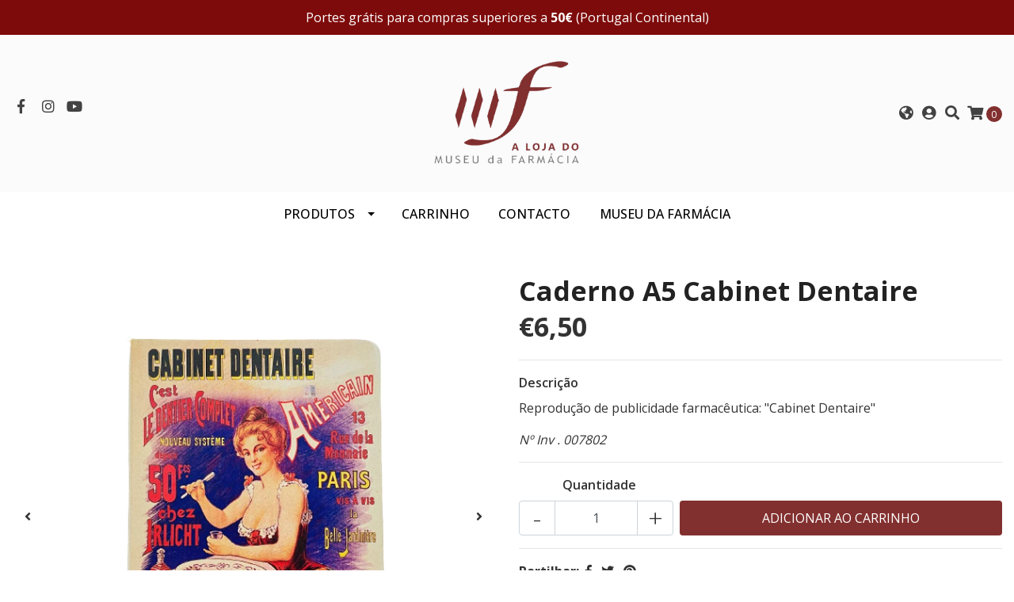

--- FILE ---
content_type: text/html; charset=utf-8
request_url: https://www.loja-museudafarmacia.pt/caderno-a5-cabinet-dentaire
body_size: 10256
content:
<!DOCTYPE html>
<!--[if IE 9]><html class="lt-ie10" lang="en" > <![endif]-->
<html class="no-js" lang="pt-PT" xmlns="http://www.w3.org/1999/xhtml"> <!--<![endif]-->
<head>
  <title>Caderno A5 Cabinet Dentaire</title>
  <meta http-equiv="Content-Type" content="text/html; charset=utf-8" />
  <meta name="description" content="Reprodução de publicidade farmacêutica:&nbsp; Nº Inv.&nbsp;" />
  <meta name="robots" content="follow, all" />

  <!-- Set the viewport width to device width for mobile -->
  <meta name="viewport" content="width=device-width, initial-scale=1.0" />

  <!-- Facebook Meta tags for Product -->
<meta property="fb:app_id" content="283643215104248" />

  <meta property="og:title" content="Caderno A5 Cabinet Dentaire" />
  <meta property="og:type" content="product" />
  
  
  <meta property="og:image" content="https://cdnx.jumpseller.com/loja-do-museu-da-farmacia/image/26405017/Bloco_Cabinet_Dentaire-removebg-preview.png?1660640966" />
  
  <meta property="og:image" content="https://cdnx.jumpseller.com/loja-do-museu-da-farmacia/image/26405018/Blocos_Contra_capa-removebg-preview.png?1660640966" />
  
  

  

  <meta property="product:is_product_shareable" content="1" />
  <meta property="product:original_price:amount" content="6.5"/>
  <meta property="product:original_price:currency" content="EUR"/>
  <meta property="product:price:amount" content="6.5"/>
  <meta property="product:price:currency" content="EUR"/>

  
  <meta property="product:availability" content="instock"/>
  



<meta property="og:description" content="Reprodução de publicidade farmacêutica:&nbsp; Nº Inv.&nbsp;" />
<meta property="og:url" content="https://www.loja-museudafarmacia.pt/caderno-a5-cabinet-dentaire" />
<meta property="og:site_name" content="Loja do Museu da Farmácia" />
<meta name="twitter:card" content="summary" />


<meta property="og:locale" content="pt_PT" />

<meta property="og:locale:alternate" content="en" />



  
  
  <link rel="alternate" hreflang="pt_PT" href="https://www.loja-museudafarmacia.pt/caderno-a5-cabinet-dentaire" />
  
  <link rel="alternate" hreflang="en" href="https://www.loja-museudafarmacia.pt/en/caderno-a5-cabinet-dentaire" />
  
  

  
  <link rel="canonical" href="/caderno-a5-cabinet-dentaire">
  

  <script type="application/ld+json">
  {
    "@context": "http://schema.org/"
    ,
      "@type": "Product",
      "name": "Caderno A5 Cabinet Dentaire",
      "url": "https://www.loja-museudafarmacia.pt/caderno-a5-cabinet-dentaire",
      "itemCondition": "http://schema.org/NewCondition",
      
      "image": "https://cdnx.jumpseller.com/loja-do-museu-da-farmacia/image/26405017/Bloco_Cabinet_Dentaire-removebg-preview.png?1660640966",
      
      "description": "Reprodução de publicidade farmacêutica: &quot;Cabinet Dentaire&quot;Nº Inv . 007802",
      
      
        "category": "Produtos",
      
      "offers": {
        
          "@type": "Offer",
          "itemCondition": "http://schema.org/NewCondition",
          
          "availability": "http://schema.org/InStock",
          
        
        
          "price": "6.5",
        
        "priceCurrency": "EUR",
        "seller": {
          "@type": "Organization",
          "name": "Loja do Museu da Farmácia"
        },
        "url": "https://www.loja-museudafarmacia.pt/caderno-a5-cabinet-dentaire",
        "shippingDetails": [
          {
          "@type": "OfferShippingDetails",
          "shippingDestination": [
          
          {
            "@type": "DefinedRegion",
            "addressCountry": "AL"
          },
          
          {
            "@type": "DefinedRegion",
            "addressCountry": "DE"
          },
          
          {
            "@type": "DefinedRegion",
            "addressCountry": "AD"
          },
          
          {
            "@type": "DefinedRegion",
            "addressCountry": "AO"
          },
          
          {
            "@type": "DefinedRegion",
            "addressCountry": "AT"
          },
          
          {
            "@type": "DefinedRegion",
            "addressCountry": "BE"
          },
          
          {
            "@type": "DefinedRegion",
            "addressCountry": "BG"
          },
          
          {
            "@type": "DefinedRegion",
            "addressCountry": "CV"
          },
          
          {
            "@type": "DefinedRegion",
            "addressCountry": "CY"
          },
          
          {
            "@type": "DefinedRegion",
            "addressCountry": "HR"
          },
          
          {
            "@type": "DefinedRegion",
            "addressCountry": "DK"
          },
          
          {
            "@type": "DefinedRegion",
            "addressCountry": "SK"
          },
          
          {
            "@type": "DefinedRegion",
            "addressCountry": "SI"
          },
          
          {
            "@type": "DefinedRegion",
            "addressCountry": "ES"
          },
          
          {
            "@type": "DefinedRegion",
            "addressCountry": "EE"
          },
          
          {
            "@type": "DefinedRegion",
            "addressCountry": "FI"
          },
          
          {
            "@type": "DefinedRegion",
            "addressCountry": "FR"
          },
          
          {
            "@type": "DefinedRegion",
            "addressCountry": "GI"
          },
          
          {
            "@type": "DefinedRegion",
            "addressCountry": "GR"
          },
          
          {
            "@type": "DefinedRegion",
            "addressCountry": "HU"
          },
          
          {
            "@type": "DefinedRegion",
            "addressCountry": "IE"
          },
          
          {
            "@type": "DefinedRegion",
            "addressCountry": "IS"
          },
          
          {
            "@type": "DefinedRegion",
            "addressCountry": "IT"
          },
          
          {
            "@type": "DefinedRegion",
            "addressCountry": "LV"
          },
          
          {
            "@type": "DefinedRegion",
            "addressCountry": "LI"
          },
          
          {
            "@type": "DefinedRegion",
            "addressCountry": "LT"
          },
          
          {
            "@type": "DefinedRegion",
            "addressCountry": "LU"
          },
          
          {
            "@type": "DefinedRegion",
            "addressCountry": "MT"
          },
          
          {
            "@type": "DefinedRegion",
            "addressCountry": "MC"
          },
          
          {
            "@type": "DefinedRegion",
            "addressCountry": "NO"
          },
          
          {
            "@type": "DefinedRegion",
            "addressCountry": "NL"
          },
          
          {
            "@type": "DefinedRegion",
            "addressCountry": "PL"
          },
          
          {
            "@type": "DefinedRegion",
            "addressCountry": "PT"
          },
          
          {
            "@type": "DefinedRegion",
            "addressCountry": "GB"
          },
          
          {
            "@type": "DefinedRegion",
            "addressCountry": "VA"
          },
          
          {
            "@type": "DefinedRegion",
            "addressCountry": "RS"
          },
          
          {
            "@type": "DefinedRegion",
            "addressCountry": "SD"
          },
          
          {
            "@type": "DefinedRegion",
            "addressCountry": "SE"
          },
          
          {
            "@type": "DefinedRegion",
            "addressCountry": "CH"
          },
          
          {
            "@type": "DefinedRegion",
            "addressCountry": "TR"
          },
          
          {
            "@type": "DefinedRegion",
            "addressCountry": "UA"
          }
          ]
          }
        ]
      }
    
  }
  </script>


  <script src="https://cdnjs.cloudflare.com/ajax/libs/jquery/3.4.1/jquery.min.js" integrity="sha384-vk5WoKIaW/vJyUAd9n/wmopsmNhiy+L2Z+SBxGYnUkunIxVxAv/UtMOhba/xskxh" crossorigin="anonymous" ></script>
  <link rel="icon" href="https://assets.jumpseller.com/store/loja-do-museu-da-farmacia/themes/375225/favicon.png?1761580276">
  <link rel="stylesheet" href="//stackpath.bootstrapcdn.com/bootstrap/4.3.1/css/bootstrap.min.css" integrity="sha384-ggOyR0iXCbMQv3Xipma34MD+dH/1fQ784/j6cY/iJTQUOhcWr7x9JvoRxT2MZw1T" crossorigin="anonymous">

  <link rel="stylesheet" href="//use.fontawesome.com/releases/v5.7.2/css/all.css" integrity="sha384-fnmOCqbTlWIlj8LyTjo7mOUStjsKC4pOpQbqyi7RrhN7udi9RwhKkMHpvLbHG9Sr" crossorigin="anonymous">

  
  <link rel="stylesheet" href="//cdnjs.cloudflare.com/ajax/libs/toastr.js/latest/css/toastr.min.css">
  
  <link rel="stylesheet" type="text/css" href="https://assets.jumpseller.com/store/loja-do-museu-da-farmacia/themes/375225/app.css?1761580276"/>
  <link rel="stylesheet" type="text/css" href="https://assets.jumpseller.com/store/loja-do-museu-da-farmacia/themes/375225/color_pickers.min.css?1761580276"/>

  
  <script src="//cdnjs.cloudflare.com/ajax/libs/OwlCarousel2/2.3.4/owl.carousel.min.js"></script>
  <link rel="stylesheet" href="//cdnjs.cloudflare.com/ajax/libs/OwlCarousel2/2.3.4/assets/owl.carousel.min.css">
  
  
  <script src="https://assets.jumpseller.com/store/loja-do-museu-da-farmacia/themes/375225/owl.carousel2.thumbs.min.js?1761580276"></script>
  

  <script src="//ajax.googleapis.com/ajax/libs/webfont/1.6.26/webfont.js"></script>
<script type="text/javascript">
  WebFont.load({
    google: {
      families: ["Open Sans:300,400,500,600,700,800", "Open Sans:300,400,500,600,700,800", "Open Sans:300,400,500,600,700,800"]
    }
  });
</script>

<style type="text/css">
  body {
    font-family: 'Open Sans' !important;
  }

  h1, h2 {
    font-family: 'Open Sans' !important;
  }

  h1 {
    font-size:34px !important
  }

  .navbar-brand,
  .text-logo,
  h1.text-logo{
    font-family: 'Open Sans'!important;
    font-size: 1.25em!important;
  }

  @media (min-width: 768px) {
    .navbar-brand,
    .text-logo,
    h1.text-logo {
      font-size: 40px!important;
    }
  }
  body  {
    font-size: 16px !important;
  }

  h2.block-header {
    font-size:32px !important
  }

  #main-menu li a {
    font-size: 16px !important;
  }
  @media (min-width: 768px) {
    #carousel-home .item .carousel-info h2 {
      font-size:  !important;
    }
  }

  .header-block .social a i,
  .header-block .header_actions-link i {
    font-size: 18px !important;
  }
</style>


  
<meta name="csrf-param" content="authenticity_token" />
<meta name="csrf-token" content="JWVwxIRa89d2544J6QLkPn_gKt_wZc4SHUG_zAUY3t2E6bwU-YrjnrVu7Q1HpA6wKnUC8y4rXzz2EdsfG7iVsQ" />
<script src="https://files.jumpseller.com/javascripts/dist/jumpseller-2.0.0.js" defer="defer"></script></head>
<script src="https://apps.elfsight.com/p/platform.js" defer></script>
<div class="elfsight-app-b715e829-1506-4dc1-aa52-2b64494b7bb4"></div>
<body>
  <!--[if lt IE 8]>
  <p class="browsehappy">You are using an <strong>outdated</strong> browser. Please <a href="http://browsehappy.com/">upgrade your browser</a> to improve your experience.</p>
  <![endif]-->

  

  
<!-- Fixed Top Bar -->
<div class=" nav-bar message-top">
  <div class=" container-fluid  text-center">
    Portes grátis para compras superiores a <b>50€</b> (Portugal Continental)
  </div>
</div>

<header>
  <div class="container-fluid  header-block trsn py-lg-4 py-0">
    <div class="row align-items-center no-gutters">
      <div class="col-lg-4 col-md-3 col-2">
        <ul class="social d-none d-lg-block list-inline">
          
          <li class="list-inline-item">
            <a href="https://www.facebook.com/museufarmacia" class="trsn" title="Ir para Facebook" target="_blank">
              <i class="fab fa-facebook-f fa-fw"></i>
            </a>
          </li>
          

          

          
          
          <li class="list-inline-item">
            <a href="https://www.instagram.com/museudafarmacia_pt" class="trsn" title="Ir para Instagram" target="_blank">
              <i class="fab fa-instagram fa-fw"></i>
            </a>
          </li>
          

          
          
          <li class="list-inline-item">
            <a href="https://youtube.com//c/MuseudaFarm%C3%A1ciaPortugal" class="trsn" title="Youtube" target="_blank">
              <i class="fab fa-youtube"></i>
            </a>
          </li>
          
        </ul>

      </div>
      <!-- Logo -->
      <div class="col-lg-4 col-md-6 col-8 text-center">
        <a href="https://www.loja-museudafarmacia.pt" title="Loja do Museu da Farmácia">
          
          
          <img src="https://images.jumpseller.com/store/loja-do-museu-da-farmacia/store/logo/logo_loja-removebg-preview.png?1632474513" class="navbar-brand store-image img-fluid" alt="Loja do Museu da Farmácia" />
          
        </a>
      </div>
      <div class="col-lg-4 col-md-3 col-2">
        <ul class="list-inline text-right header_actions m-0">
          
          
          <li class="list-inline-item d-none d-lg-inline-block">
            <div class="dropdown">
              
              
              <div id="langMenuButton" data-toggle="dropdown" aria-haspopup="true" aria-expanded="false" role="button" class="header_actions-link">
                <i class="fas fa-globe-americas" data-toggle="tooltip" title="Escolha um idioma" data-placement="top"></i>
              </div>
              
              
              
              
              <div class="dropdown-menu dropdown-menu-right" aria-labelledby="langMenuButton">
                
                <a href="https://www.loja-museudafarmacia.pt/caderno-a5-cabinet-dentaire" class="dropdown-item" title="Português (Portugal)">pt</a>
                
                <a href="https://www.loja-museudafarmacia.pt/en/caderno-a5-cabinet-dentaire" class="dropdown-item" title="English">en</a>
                
              </div>
            </div>
          </li>
          
          
          <li class="list-inline-item d-none d-lg-inline-block">
            <a href="/customer/login" id="login-link" class="header_actions-link" title='Entrar'  data-toggle="tooltip" data-placement="top">
              <i class="fas fa-user-circle"></i>
            </a>
          </li>
          
          
          <li class="list-inline-item d-none d-lg-inline-block">
            <button type="button" data-toggle="modal" data-target="#search_modal" class="p-0 header_actions-link">
              <i class="fas fa-search" data-toggle="tooltip" title="Procurar" data-placement="top"></i>
            </button>
            <div id="search_modal" class="modal fade" tabindex="-1" role="dialog" aria-labelledby="search_modal" aria-hidden="true">
              <div class="modal-dialog" role="document">
                <div class="modal-content">
                  <div class="modal-header">
                    <h5 class="modal-title text-center d-block" id="search_modal">Procurar</h5>
                    <button type="button" class="close" data-dismiss="modal" aria-label="Close">
                      <i class="fas fa-times"></i>
                    </button>
                  </div>
                  <div class="modal-body">
                    <form id="header_search-form" class="search-form" method="get" action="/search">
                      <input type="text" value="" name="q" class="form-control" onFocus="javascript:this.value=''" placeholder="Pesquisar produtos" />
                      <button type="submit"><i class="fas fa-search"></i></button>
                    </form>
                  </div>
                </div>
              </div>
            </div>
          </li>
          
          <li class="list-inline-item cart">
            <a id="cart-link" href="/cart" title="Carrinho de compras" class="header_actions-link" data-toggle="tooltip" data-placement="top">
              <i class="fas fa-shopping-cart"></i>
              <span class="cart-size">0</span>
            </a>
          </li>
          
        </ul>

      </div>
    </div>
  </div>
</header>

<!-- Navigation -->
<nav id="main-menu" class="navbar-expand-md d-none d-lg-block vertical_menu">
  <div class="collapse navbar-collapse" id="navbarsContainer">
    <ul class="navbar-nav m-auto">
      
      <li class="nav-item dropdown ">
  <a href="/produtos-museu-da-farmacia"  title="Produtos" class="dropdown-toggle level-1 trsn nav-link" data-toggle="">Produtos</a>
  
    <ul class="dropdown-menu multi-level">
      
        <li class="nav-item  ">
  <a href="/roupa-e-acessorios/joias"  title="Joias" class="level-1 trsn nav-link" >Joias</a>
  
</li>



      
        <li class="nav-item dropdown ">
  <a href="/museu-da-farmacia"  title="Artigos para a Casa" class="dropdown-toggle level-1 trsn nav-link" data-toggle="">Artigos para a Casa</a>
  
    <ul class="dropdown-menu multi-level">
      
        <li class="nav-item  ">
  <a href="/colecao-ceramica-farmaceutica"  title="Cerâmica Farmacêutica" class="level-1 trsn nav-link" >Cerâmica Farmacêutica</a>
  
</li>



      
        <li class="nav-item  ">
  <a href="/porcelana-farmaceutica"  title="Porcelana Farmacêutica" class="level-1 trsn nav-link" >Porcelana Farmacêutica</a>
  
</li>



      
        <li class="nav-item  ">
  <a href="/colecao-farmacia"  title="Chás e Licores" class="level-1 trsn nav-link" >Chás e Licores</a>
  
</li>



      
        <li class="nav-item  ">
  <a href="/aromas"  title="Aromas" class="level-1 trsn nav-link" >Aromas</a>
  
</li>



      
    </ul>
  
</li>



      
        <li class="nav-item  ">
  <a href="/colecao-publicidade-farmaceutica"  title="Estacionário" class="level-1 trsn nav-link" >Estacionário</a>
  
</li>



      
        <li class="nav-item  ">
  <a href="/roupa-e-acessorios"  title="Roupa e Acessórios" class="level-1 trsn nav-link" >Roupa e Acessórios</a>
  
</li>



      
        <li class="nav-item  ">
  <a href="/colecao-publicacoes"  title="Publicações" class="level-1 trsn nav-link" >Publicações</a>
  
</li>



      
        <li class="nav-item dropdown ">
  <a href="/vila-sauda"  title="Vila Saúda" class="dropdown-toggle level-1 trsn nav-link" data-toggle="">Vila Saúda</a>
  
    <ul class="dropdown-menu multi-level">
      
        <li class="nav-item  ">
  <a href="/vila-sauda/materiais-didaticos"  title="Materiais Didáticos" class="level-1 trsn nav-link" >Materiais Didáticos</a>
  
</li>



      
        <li class="nav-item  ">
  <a href="/vila-sauda/estacionario"  title="Estacionário" class="level-1 trsn nav-link" >Estacionário</a>
  
</li>



      
        <li class="nav-item  ">
  <a href="/vila-sauda/roupa-e-acessorios"  title="Roupa e Acessórios" class="level-1 trsn nav-link" >Roupa e Acessórios</a>
  
</li>



      
        <li class="nav-item  ">
  <a href="/vila-sauda/produtos-para-a-casa"  title="Artigos para a Casa" class="level-1 trsn nav-link" >Artigos para a Casa</a>
  
</li>



      
    </ul>
  
</li>



      
    </ul>
  
</li>



      
      <li class="nav-item  ">
  <a href="/cart"  title="CARRINHO" class="level-1 trsn nav-link" >CARRINHO</a>
  
</li>



      
      <li class="nav-item  ">
  <a href="/contact"  title="CONTACTO" class="level-1 trsn nav-link" >CONTACTO</a>
  
</li>



      
      <li class="nav-item  ">
  <a href="https://www.museudafarmacia.pt/default.aspx?lang=pt" target="_blank" title="MUSEU DA FARMÁCIA" class="level-1 trsn nav-link" >MUSEU DA FARMÁCIA</a>
  
</li>



      
    </ul>
  </div>
</nav>
<script>
  $(function () {
    $('[data-toggle="tooltip"]').tooltip()
  })
  
</script>


  <!-- Navigation Mobile -->
<div class="mobilenav d-lg-none trsn">
  <div class="menu-header">
    <div class="item item-1 trsn">
      <i class="fas fa-search"></i>
      <form id="search_mini_form_mobile" class="navbar-form form-inline trsn" method="get" action="/search">
        <input type="text" value="" name="q" class="form-text" onFocus="javascript:this.value=''" placeholder="Pesquisar produtos" />
      </form>
    </div>
    
    <div class="item item-2 trsn">
      
      
      <span>pt<i class="fas fa-angle-down" aria-hidden="true"></i></span>
      
      
      
      
      <div class="lang-menu">
        <a href="https://www.loja-museudafarmacia.pt/caderno-a5-cabinet-dentaire" class="trsn" title="Português (Portugal)">Português (Portugal)</a><a href="https://www.loja-museudafarmacia.pt/en/caderno-a5-cabinet-dentaire" class="trsn" title="English">English</a>
      </div>
    </div>
    
    

    <div class="nav-icon">
      <span></span>
      <span></span>
      <span></span>
      <span></span>
    </div>
  </div>
  <div class="menu-top"></div>
  <div class="mobilenav-inner">
    <ul class="menu-mobile trsn">
      
      <li class="has-dropdown ">
  
  <a title="Produtos" class="level-1  first-trigger">Produtos <i class="fas fa-angle-right" aria-hidden="true"></i></a>
  

  
  <ul class="level-1 dropdown">
    <li><a title="Voltar" class="back-level-1"><i class="fas fa-angle-double-left" aria-hidden="true"></i> Voltar</a></li>
    <li><a title="Produtos" class="top-category" >Produtos</a></li>
    
    	<li class=" ">
  
  <a href="/roupa-e-acessorios/joias" title="Joias" >Joias</a>
  

  
</li>

    
    	<li class="has-dropdown ">
  
  <a title="Artigos para a Casa" class="level-2  last-trigger">Artigos para a Casa <i class="fas fa-angle-right" aria-hidden="true"></i></a>
  

  
  <ul class="level-2 dropdown">
    <li><a title="Voltar" class="back-level-2"><i class="fas fa-angle-double-left" aria-hidden="true"></i> Voltar</a></li>
    <li><a title="Artigos para a Casa" class="top-category" >Artigos para a Casa</a></li>
    
    	<li class=" ">
  
  <a href="/colecao-ceramica-farmaceutica" title="Cerâmica Farmacêutica" >Cerâmica Farmacêutica</a>
  

  
</li>

    
    	<li class=" ">
  
  <a href="/porcelana-farmaceutica" title="Porcelana Farmacêutica" >Porcelana Farmacêutica</a>
  

  
</li>

    
    	<li class=" ">
  
  <a href="/colecao-farmacia" title="Chás e Licores" >Chás e Licores</a>
  

  
</li>

    
    	<li class=" ">
  
  <a href="/aromas" title="Aromas" >Aromas</a>
  

  
</li>

    
    <li><a href="/museu-da-farmacia" title="Artigos para a Casa" class="goto">Ir para <span>Artigos para a Casa</span></a></li>
  </ul>
  
</li>

    
    	<li class=" ">
  
  <a href="/colecao-publicidade-farmaceutica" title="Estacionário" >Estacionário</a>
  

  
</li>

    
    	<li class=" ">
  
  <a href="/roupa-e-acessorios" title="Roupa e Acessórios" >Roupa e Acessórios</a>
  

  
</li>

    
    	<li class=" ">
  
  <a href="/colecao-publicacoes" title="Publicações" >Publicações</a>
  

  
</li>

    
    	<li class="has-dropdown ">
  
  <a title="Vila Saúda" class="level-2  last-trigger">Vila Saúda <i class="fas fa-angle-right" aria-hidden="true"></i></a>
  

  
  <ul class="level-2 dropdown">
    <li><a title="Voltar" class="back-level-2"><i class="fas fa-angle-double-left" aria-hidden="true"></i> Voltar</a></li>
    <li><a title="Vila Saúda" class="top-category" >Vila Saúda</a></li>
    
    	<li class=" ">
  
  <a href="/vila-sauda/materiais-didaticos" title="Materiais Didáticos" >Materiais Didáticos</a>
  

  
</li>

    
    	<li class=" ">
  
  <a href="/vila-sauda/estacionario" title="Estacionário" >Estacionário</a>
  

  
</li>

    
    	<li class=" ">
  
  <a href="/vila-sauda/roupa-e-acessorios" title="Roupa e Acessórios" >Roupa e Acessórios</a>
  

  
</li>

    
    	<li class=" ">
  
  <a href="/vila-sauda/produtos-para-a-casa" title="Artigos para a Casa" >Artigos para a Casa</a>
  

  
</li>

    
    <li><a href="/vila-sauda" title="Vila Saúda" class="goto">Ir para <span>Vila Saúda</span></a></li>
  </ul>
  
</li>

    
    <li><a href="/produtos-museu-da-farmacia" title="Produtos" class="goto">Ir para <span>Produtos</span></a></li>
  </ul>
  
</li>

      
      <li class=" ">
  
  <a href="/cart" title="CARRINHO" >CARRINHO</a>
  

  
</li>

      
      <li class=" ">
  
  <a href="/contact" title="CONTACTO" >CONTACTO</a>
  

  
</li>

      
      <li class=" ">
  
  <a href="https://www.museudafarmacia.pt/default.aspx?lang=pt" title="MUSEU DA FARMÁCIA" target="_blank">MUSEU DA FARMÁCIA</a>
  

  
</li>

      
      <li>
        
        <div class="login" >
          <a href="/customer/login" id="login-link-2" class="trsn nav-link" title="Entrar Inscrever-seLoja do Museu da Farmácia">
            <i class="fas fa-user"></i>
            <span class="customer-name">
              Entrar Inscrever-se
            </span>
          </a>
        </div>
        
      </li>
      <li>
        
      </li>
      
      <li class="social-item">
        <a href="https://www.facebook.com/museufarmacia" class="trsn" title="Ir para Facebook" target="_blank">
          <i class="fab fa-facebook-f fa-fw"></i>Facebook
        </a>
      </li>
      

      

      
      
      <li class="social-item">
        <a href="https://www.instagram.com/museudafarmacia_pt" class="trsn" title="Ir para Instagram" target="_blank">
          <i class="fab fa-instagram fa-fw"></i>Instagram
        </a>
      </li>
      
      
      
      <li class="social-item">
        <a href="https://youtube.com//c/MuseudaFarm%C3%A1ciaPortugal" class="trsn" title="Youtube" target="_blank">
          <i class="fab fa-youtube"></i> Youtube
        </a>
      </li>
      
    </ul>
  </div>
</div>
<div class="nav-bg-opacity"></div>

  
  <!-- Page Content -->
  <div class="container my-5 pt-lg-0 pt-5 product-page">
  <div class="row">
    <div class="col-md-6 mb-3">
      <div class="d-md-none text-center">
        
        <h2 class="product-name mb-0">Caderno A5 Cabinet Dentaire</h2>
        
        
        <span id="product-form-price-2">€6,50</span>
        

        

        
      </div>
      <div class="main-product-image">
        
        <div id="product-carousel" class="product-images owl-carousel product-slider" data-slider-id="1">
          <div class="item">
            <img id="first-image" src="https://cdnx.jumpseller.com/loja-do-museu-da-farmacia/image/26405017/resize/640/640?1660640966" srcset="https://cdnx.jumpseller.com/loja-do-museu-da-farmacia/image/26405017/resize/640/640?1660640966 1x, https://cdnx.jumpseller.com/loja-do-museu-da-farmacia/image/26405017/resize/1280/1280?1660640966 2x" alt="Caderno A5 Cabinet Dentaire" class="img-fluid" />
          </div>
          
          <div class="item">
            <img src="https://cdnx.jumpseller.com/loja-do-museu-da-farmacia/image/26405018/resize/640/640?1660640966" srcset="https://cdnx.jumpseller.com/loja-do-museu-da-farmacia/image/26405018/resize/640/640?1660640966 1x, https://cdnx.jumpseller.com/loja-do-museu-da-farmacia/image/26405018/resize/1280/1280?1660640966 2x" alt="Caderno A5 Cabinet Dentaire" class="img-fluid" />
          </div>
          
        </div>
        

        
        <!-- Thumb Images -->
        <div class="owl-thumbs mt-2 mr-n2" data-slider-id="1">
          
          <a class="owl-thumb-item" data-image="1" href="#">
            <img src="https://cdnx.jumpseller.com/loja-do-museu-da-farmacia/image/26405017/thumb/100/100?1660640966" srcset="https://cdnx.jumpseller.com/loja-do-museu-da-farmacia/image/26405017/thumb/100/100?1660640966 1x,https://cdnx.jumpseller.com/loja-do-museu-da-farmacia/image/26405017/thumb/200/200?1660640966 2x" alt="Caderno A5 Cabinet Dentaire" class="pb-2 pr-2"/>
          </a>
          
          <a class="owl-thumb-item" data-image="2" href="#">
            <img src="https://cdnx.jumpseller.com/loja-do-museu-da-farmacia/image/26405018/thumb/100/100?1660640966" srcset="https://cdnx.jumpseller.com/loja-do-museu-da-farmacia/image/26405018/thumb/100/100?1660640966 1x,https://cdnx.jumpseller.com/loja-do-museu-da-farmacia/image/26405018/thumb/200/200?1660640966 2x" alt="Caderno A5 Cabinet Dentaire" class="pb-2 pr-2"/>
          </a>
          
        </div>
        
      </div>
    </div>

    <div class="col-md-6">
      <form id="product-form-14902634-" class="product-form form-horizontal" action="/cart/add/14902634" method="post" enctype="multipart/form-data" name="buy">
        <div class="form-group d-none d-md-block">
          
          <h1 class="page-header m-0 text-left">Caderno A5 Cabinet Dentaire</h1>
          
          <div class="form-price_desktop">
            
            <span class="product-form-price form-price" id="product-form-price">€6,50</span>
            
          </div>

          

          
        </div>

        
        <div id="product-sku" class="sku hidden form-group">
          <label class="form-control-label mb-0">SKU: </label>
          <span class="sku_elem"></span>
        </div>
        

        

        
        <div class="form-group description">
          <label class="form-control-label">Descrição</label>
          <p><font style="vertical-align: inherit;"><font style="vertical-align: inherit;">Reprodução de publicidade farmacêutica: "Cabinet Dentaire"</font></font></p>
<p><em><font style="vertical-align: inherit;"><font style="vertical-align: inherit;">Nº </font></font></em><em><font style="vertical-align: inherit;"><font style="vertical-align: inherit;">Inv </font></font></em><em><font style="vertical-align: inherit;"><font style="vertical-align: inherit;">. </font><font style="vertical-align: inherit;">007802</font></font></em></p>
        </div>
        
        <div class="form-group qty-select hidden">
          
        </div>
        <!-- Out of Stock -->
        <div class="form-group product-stock product-out-stock hidden">
          <label class="form-control-label">Esgotado</label>
          <p>Este produto já não tem stock. Podes-nos enviar um pedido para mais informações.</p>
          
          <div class="row">
            <div class="col-md-6">
              <a href="/contact" class="btn btn-primary btn-sm btn-block mb-md-0 mb-2" title="Contacte-nos">Contacte-nos</a>
            </div>
            <div class="col-md-6">
              <a href="javascript:history.back()" class="btn btn-secondary btn-sm btn-block" title="Continuar a comprar">Continuar a comprar</a>
            </div>
          </div>
          
        </div>
        <!-- Not Available -->
        <div class="form-group product-stock product-unavailable hidden">
          <label class="form-control-label">Indisponível</label>
          <p>Este produto não está disponível de momento. Pode-nos enviar um pedido de informações.</p>
          
          <div class="row">
            <div class="col-md-6">
              <a href="/contact" class="btn btn-primary btn-sm btn-block" title="Contacte-nos">Contacte-nos</a>
            </div>
            <div class="col-md-6">
              <a href="javascript:history.back()" class="btn btn-secondary btn-sm btn-block" title="Continuar a comprar">Continuar a comprar</a>
            </div>
          </div>
          
        </div>

        

        <div class="form-group product-stock product-available row no-gutters visible">
          <div class="col-lg-4 col-sm-5 text-center">
            <label class="form-control-label">Quantidade</label>
          </div>
          <div class="col-lg-8 col-sm-7">

          </div>
          <div class="col-lg-4 col-sm-5">
            
            
            <div class="quantity mr-sm-2 mr-0 mb-sm-0 mb-2">
              <input type="number" class="qty form-control text-center" id="input-qty" name="qty" min="1" value="1" readonly="readonly"  max="5" >
              <div class="quantity-nav"><div class="quantity-button quantity-up">+</div><div class="quantity-button quantity-down">-</div></div>
            </div>
          </div>
          <div class="col-lg-8 col-sm-7">
            
            <input type="button" id="add-to-cart" onclick="addToCart('14902634', 'Caderno A5 Cabinet Dentaire', $('#input-qty').val(), getProductOptions());" class="btn btn-adc btn-block adc-button" value="Adicionar ao carrinho" />
            
          </div>
          <div class="col-12 disclaimer text-center mt-2">Apenas <strong> 5 </strong> unidades restantes deste produto</div>
        </div>
        

        

        
      </form>
      <div id="product-sharing">
        <ul class="list-inline social-networks">
          <li class="list-inline-item"><strong>Partilhar: </strong>
            
          <li class="list-inline-item">
            <a href="https://www.facebook.com/sharer/sharer.php?u=https://www.loja-museudafarmacia.pt/caderno-a5-cabinet-dentaire" class="has-tip tip-top radius button tiny button-facebook trsn" title="Partilhar no Facebook" target="_blank" data-tooltip>
              <i class="fab fa-facebook-f"></i>
            </a>
          </li>
          

          
          <li class="list-inline-item">
            <a href="https://twitter.com/share?url=https://www.loja-museudafarmacia.pt/caderno-a5-cabinet-dentaire&text=Veja este produto Caderno A5 Cabinet Dentaire" class="has-tip tip-top radius button tiny button-twitter trsn" title="Partilha no Twitter" target="_blank" data-tooltip>
              <i class="fab fa-twitter"></i>
            </a>
          </li>
          

          
          <li class="list-inline-item">
            <a href="https://pinterest.com/pin/create/bookmarklet/?media=https://cdnx.jumpseller.com/loja-do-museu-da-farmacia/image/26405017/Bloco_Cabinet_Dentaire-removebg-preview.png?1660640966&url=https://www.loja-museudafarmacia.pt/caderno-a5-cabinet-dentaire&is_video=false&description=Caderno A5 Cabinet Dentaire: Reprodução de publicidade farmacêutica: "Cabinet Dentaire"
Nº Inv . 007802" class="has-tip tip-top radius button tiny button-pinterest trsn" title="Partilhar no Pinterest" target="_blank" data-tooltip>
              <i class="fab fa-pinterest"></i>
            </a>
          </li>
          

          

          
          <li class="list-inline-item d-md-none">
            <a class="has-tip tip-top radius button tiny button-whats trsn" href="whatsapp://send?text=Veja este produto Caderno A5 Cabinet Dentaire | https://www.loja-museudafarmacia.pt/caderno-a5-cabinet-dentaire">
              <i class="fab fa-whatsapp"></i>
            </a>
          </li>
          

        </ul>
      </div>
    </div>
    <script type="text/javascript">
      $('#product-sharing a').click(function(){
        return !window.open(this.href, 'Share', 'width=640,height=300');
      });
    </script>
  </div>
</div>


<script>
jQuery('#product-form-14902634- .quantity').each(function() {
  var spinner = jQuery(this),
  input = spinner.find('input[type="number"]'),
  btnUp = spinner.find('.quantity-up'),
  btnDown = spinner.find('.quantity-down'),
  min = input.attr('min'),
  max = input.attr('max');

  btnUp.click(function() {
    var oldValue = parseFloat(input.val());
    if (oldValue >= max) {
      var newVal = oldValue;
    } else {
      var newVal = oldValue + 1;
    }
    spinner.find("input").val(newVal);
    spinner.find("input").trigger("change");
  });

  btnDown.click(function() {
    var oldValue = parseFloat(input.val());
    if (oldValue <= min) {
      var newVal = oldValue;
    } else {
      var newVal = oldValue - 1;
    }
    if(newVal > 0){
      spinner.find("input").val(newVal);
      spinner.find("input").trigger("change");
    };
  });
});
</script>





<div class="container">
  <div class="row">
    <div class="col-12">
      <h2 class="block-header text-center">Pode também estar interessado em</h2>
    </div>
  </div>
</div>

<div class="container related_products">
  <div class="product-slider related-slider owl-carousel">
    
    <div class="item">
      <div class="product-block text-center mb-md-3 mb-2 p-md-3 p-2 rounded trsn">
        <a href="/licor-ginjinha-maurin-quina" class="product-image d-block ">

          

          

          
          <img class="img-fluid img-portfolio img-hover mb-2" src="https://cdnx.jumpseller.com/loja-do-museu-da-farmacia/image/24301072/resize/255/255?1657641923" srcset="https://cdnx.jumpseller.com/loja-do-museu-da-farmacia/image/24301072/resize/255/255?1657641923 1x,https://cdnx.jumpseller.com/loja-do-museu-da-farmacia/image/24301072/resize/510/510?1657641923 2x" alt="Licor Ginjinha MAURIN QUINA" />
          
        </a>
        
        
        
        <div class="caption">
          <div class="brand-name small trsn">
            
            <h4><a href="/licor-ginjinha-maurin-quina">Licor Ginjinha MAURIN QUINA</a></h4>
          </div>
          
          <div class="list-price">
            
            <span class="product-block-list">€6,50</span>
            
          </div>
          
          
          <div class="mt-2 trsn btn_container">
            
            
            <form id="product-form-14073415-" action="/cart/add/14073415" method="post" enctype="multipart/form-data" name="buy">
              <div class="row adc-form no-gutters product-stock product-available">
                <div class="col-sm-8">
                  
                  <div class="quantity mr-md-2 mb-md-0 mb-2">
                    <div class="product-qty">
                    <input type="number" class="qty form-control text-center" id="input-qty-14073415" name="qty" min="1" value="1" readonly="readonly"  max="5" >
                    <div class="quantity-nav"><div class="quantity-button quantity-up">+</div><div class="quantity-button quantity-down">-</div></div>
                    </div>
                  </div>
                </div>
                <div class="col-sm-4">
                  
                  <button type="button" onclick="addToCart('14073415', 'Licor Ginjinha MAURIN QUINA', $('#input-qty-14073415').val(), getProductOptions('#product-form-14073415-'));" class="adc btn btn-adc btn-block btn-primary" value="Adicionar ao carrinho" ><i class="fas fa-cart-plus"></i></button>
                  
                </div>
              </div>
            </form>
            
            
          </div>
          
        </div>
      </div>
    </div>
    
    <div class="item">
      <div class="product-block text-center mb-md-3 mb-2 p-md-3 p-2 rounded trsn">
        <a href="/licor-ginjinha-maurin-quina-700ml" class="product-image d-block ">

          

          

          
          <img class="img-fluid img-portfolio img-hover mb-2" src="https://cdnx.jumpseller.com/loja-do-museu-da-farmacia/image/29359157/resize/255/255?1668077688" srcset="https://cdnx.jumpseller.com/loja-do-museu-da-farmacia/image/29359157/resize/255/255?1668077688 1x,https://cdnx.jumpseller.com/loja-do-museu-da-farmacia/image/29359157/resize/510/510?1668077688 2x" alt="Licor Ginjinha MAURIN QUINA - 700ml" />
          
        </a>
        
        
        
        <div class="caption">
          <div class="brand-name small trsn">
            
            <h4><a href="/licor-ginjinha-maurin-quina-700ml">Licor Ginjinha MAURIN QUINA - 700ml</a></h4>
          </div>
          
          <div class="list-price">
            
            <span class="product-block-list">€17,50</span>
            
          </div>
          
          
          <div class="mt-2 trsn btn_container">
            
            
            <form id="product-form-16694712-" action="/cart/add/16694712" method="post" enctype="multipart/form-data" name="buy">
              <div class="row adc-form no-gutters product-stock product-available">
                <div class="col-sm-8">
                  
                  <div class="quantity mr-md-2 mb-md-0 mb-2">
                    <div class="product-qty">
                    <input type="number" class="qty form-control text-center" id="input-qty-16694712" name="qty" min="1" value="1" readonly="readonly"  max="23" >
                    <div class="quantity-nav"><div class="quantity-button quantity-up">+</div><div class="quantity-button quantity-down">-</div></div>
                    </div>
                  </div>
                </div>
                <div class="col-sm-4">
                  
                  <button type="button" onclick="addToCart('16694712', 'Licor Ginjinha MAURIN QUINA - 700ml', $('#input-qty-16694712').val(), getProductOptions('#product-form-16694712-'));" class="adc btn btn-adc btn-block btn-primary" value="Adicionar ao carrinho" ><i class="fas fa-cart-plus"></i></button>
                  
                </div>
              </div>
            </form>
            
            
          </div>
          
        </div>
      </div>
    </div>
    
    <div class="item">
      <div class="product-block text-center mb-md-3 mb-2 p-md-3 p-2 rounded trsn">
        <a href="/caderno-a5-quinado-constantino" class="product-image d-block ">

          

          

          
          <img class="img-fluid img-portfolio img-hover mb-2" src="https://cdnx.jumpseller.com/loja-do-museu-da-farmacia/image/26405019/resize/255/255?1660641032" srcset="https://cdnx.jumpseller.com/loja-do-museu-da-farmacia/image/26405019/resize/255/255?1660641032 1x,https://cdnx.jumpseller.com/loja-do-museu-da-farmacia/image/26405019/resize/510/510?1660641032 2x" alt="Caderno A5 Quinado Constantino" />
          
        </a>
        
        
        
        <div class="caption">
          <div class="brand-name small trsn">
            
            <h4><a href="/caderno-a5-quinado-constantino">Caderno A5 Quinado Constantino</a></h4>
          </div>
          
          <div class="list-price">
            
            <span class="product-block-list">€6,50</span>
            
          </div>
          
          
          <div class="mt-2 trsn btn_container">
            
            
            <form id="product-form-14902635-" action="/cart/add/14902635" method="post" enctype="multipart/form-data" name="buy">
              <div class="row adc-form no-gutters product-stock product-available">
                <div class="col-sm-8">
                  
                  <div class="quantity mr-md-2 mb-md-0 mb-2">
                    <div class="product-qty">
                    <input type="number" class="qty form-control text-center" id="input-qty-14902635" name="qty" min="1" value="1" readonly="readonly"  max="5" >
                    <div class="quantity-nav"><div class="quantity-button quantity-up">+</div><div class="quantity-button quantity-down">-</div></div>
                    </div>
                  </div>
                </div>
                <div class="col-sm-4">
                  
                  <button type="button" onclick="addToCart('14902635', 'Caderno A5 Quinado Constantino', $('#input-qty-14902635').val(), getProductOptions('#product-form-14902635-'));" class="adc btn btn-adc btn-block btn-primary" value="Adicionar ao carrinho" ><i class="fas fa-cart-plus"></i></button>
                  
                </div>
              </div>
            </form>
            
            
          </div>
          
        </div>
      </div>
    </div>
    
    <div class="item">
      <div class="product-block text-center mb-md-3 mb-2 p-md-3 p-2 rounded trsn">
        <a href="/licor-ginjinha-rose" class="product-image d-block ">

          

          

          
          <img class="img-fluid img-portfolio img-hover mb-2" src="https://cdnx.jumpseller.com/loja-do-museu-da-farmacia/image/42177646/resize/255/255?1700149389" srcset="https://cdnx.jumpseller.com/loja-do-museu-da-farmacia/image/42177646/resize/255/255?1700149389 1x,https://cdnx.jumpseller.com/loja-do-museu-da-farmacia/image/42177646/resize/510/510?1700149389 2x" alt="Licor Ginjinha CRÊME DE ROSE" />
          
        </a>
        
        
        
        <div class="caption">
          <div class="brand-name small trsn">
            
            <h4><a href="/licor-ginjinha-rose">Licor Ginjinha CRÊME DE ROSE</a></h4>
          </div>
          
          <div class="list-price">
            
            <span class="product-block-list">€6,50</span>
            
          </div>
          
          
          <div class="mt-2 trsn btn_container">
            
            
            <form id="product-form-22487454-" action="/cart/add/22487454" method="post" enctype="multipart/form-data" name="buy">
              <div class="row adc-form no-gutters product-stock product-available">
                <div class="col-sm-8">
                  
                  <div class="quantity mr-md-2 mb-md-0 mb-2">
                    <div class="product-qty">
                    <input type="number" class="qty form-control text-center" id="input-qty-22487454" name="qty" min="1" value="1" readonly="readonly"  max="5" >
                    <div class="quantity-nav"><div class="quantity-button quantity-up">+</div><div class="quantity-button quantity-down">-</div></div>
                    </div>
                  </div>
                </div>
                <div class="col-sm-4">
                  
                  <button type="button" onclick="addToCart('22487454', 'Licor Ginjinha CRÊME DE ROSE', $('#input-qty-22487454').val(), getProductOptions('#product-form-22487454-'));" class="adc btn btn-adc btn-block btn-primary" value="Adicionar ao carrinho" ><i class="fas fa-cart-plus"></i></button>
                  
                </div>
              </div>
            </form>
            
            
          </div>
          
        </div>
      </div>
    </div>
    
  </div>
</div>


<script>
  
    jQuery('#product-form-14073415- .quantity').each(function() {
      var spinner = jQuery(this),
      input = spinner.find('input[type="number"]'),
      btnUp = spinner.find('.quantity-up'),
      btnDown = spinner.find('.quantity-down'),
      min = input.attr('min'),
      max = input.attr('max');

      btnUp.click(function() {
        var oldValue = parseFloat(input.val());
        if (oldValue >= max) {
          var newVal = oldValue;
        } else {
          var newVal = oldValue + 1;
        }
        spinner.find("input").val(newVal);
        spinner.find("input").trigger("change");
      });

      btnDown.click(function() {
        var oldValue = parseFloat(input.val());
        if (oldValue <= min) {
          var newVal = oldValue;
        } else {
          var newVal = oldValue - 1;
        }
        if(newVal > 0){
          spinner.find("input").val(newVal);
          spinner.find("input").trigger("change");
        };
      });
    });
   
    jQuery('#product-form-16694712- .quantity').each(function() {
      var spinner = jQuery(this),
      input = spinner.find('input[type="number"]'),
      btnUp = spinner.find('.quantity-up'),
      btnDown = spinner.find('.quantity-down'),
      min = input.attr('min'),
      max = input.attr('max');

      btnUp.click(function() {
        var oldValue = parseFloat(input.val());
        if (oldValue >= max) {
          var newVal = oldValue;
        } else {
          var newVal = oldValue + 1;
        }
        spinner.find("input").val(newVal);
        spinner.find("input").trigger("change");
      });

      btnDown.click(function() {
        var oldValue = parseFloat(input.val());
        if (oldValue <= min) {
          var newVal = oldValue;
        } else {
          var newVal = oldValue - 1;
        }
        if(newVal > 0){
          spinner.find("input").val(newVal);
          spinner.find("input").trigger("change");
        };
      });
    });
   
    jQuery('#product-form-14902635- .quantity').each(function() {
      var spinner = jQuery(this),
      input = spinner.find('input[type="number"]'),
      btnUp = spinner.find('.quantity-up'),
      btnDown = spinner.find('.quantity-down'),
      min = input.attr('min'),
      max = input.attr('max');

      btnUp.click(function() {
        var oldValue = parseFloat(input.val());
        if (oldValue >= max) {
          var newVal = oldValue;
        } else {
          var newVal = oldValue + 1;
        }
        spinner.find("input").val(newVal);
        spinner.find("input").trigger("change");
      });

      btnDown.click(function() {
        var oldValue = parseFloat(input.val());
        if (oldValue <= min) {
          var newVal = oldValue;
        } else {
          var newVal = oldValue - 1;
        }
        if(newVal > 0){
          spinner.find("input").val(newVal);
          spinner.find("input").trigger("change");
        };
      });
    });
   
    jQuery('#product-form-22487454- .quantity').each(function() {
      var spinner = jQuery(this),
      input = spinner.find('input[type="number"]'),
      btnUp = spinner.find('.quantity-up'),
      btnDown = spinner.find('.quantity-down'),
      min = input.attr('min'),
      max = input.attr('max');

      btnUp.click(function() {
        var oldValue = parseFloat(input.val());
        if (oldValue >= max) {
          var newVal = oldValue;
        } else {
          var newVal = oldValue + 1;
        }
        spinner.find("input").val(newVal);
        spinner.find("input").trigger("change");
      });

      btnDown.click(function() {
        var oldValue = parseFloat(input.val());
        if (oldValue <= min) {
          var newVal = oldValue;
        } else {
          var newVal = oldValue - 1;
        }
        if(newVal > 0){
          spinner.find("input").val(newVal);
          spinner.find("input").trigger("change");
        };
      });
    });
   
</script>



<script>
  $(document).ready(function() {
    $('.related-slider').owlCarousel({
      loop:false,
      rewind: true,
      margin:15,
      navText: ["<i class='fas fa-chevron-left'></i>", "<i class='fas fa-chevron-right'></i>"],
      nav:true,
      dots: true,
      thumbs: false,
      responsive:{
        0:{
          items:1,
          margin:8,
          stagePadding: 40,
        },
        600:{
          items:3,
          margin:15,
          stagePadding: 30,
        },
        1000:{
          items:4,
          stagePadding: 30,
        }
      }
    })
  });
</script>



<script type="text/javascript">
  $(document).ready(function(){
    $('#product-carousel').carousel({interval: false});
    $('.owl-thumbs > a').click(function(e){
      e.preventDefault();
      $("#product-carousel").carousel(parseInt($(this).attr('data-image')) -1);
    });
    $("#product-link").click(function () {
      $(this).select();
    });
    $('.owl-thumbs > a').click(function(){
      $('.owl-thumbs > a').removeClass('active');
      $(this).toggleClass('active');
    });
    $( ".owl-thumbs > a" ).first().addClass( "active" );
  });
</script>

<script>
  $('.product-images').owlCarousel({
    loop: false,
    items:1,
    dots: false,
    margin:0,
    autoHeight:true,
    nav: true,
    thumbs: true,
    thumbsPrerendered: true,
    thumbs: true,
    thumbsPrerendered: true,
    navText: ["<i class='fas fa-angle-left'></i>", "<i class='fas fa-angle-right'></i>"]
  });
</script>




<!-- Add to cart plugin -->

<script>
  function getProductOptions() {
    var options = {};
    $(".prod-options").each(function() {
      var option = $(this);
      options[option.attr('id')] = option.val();
    })
    return options;
  }
</script>

<script>
  setTimeout(function(){
    $('.product-page .product-images').css("background-image","none");
	},500);
</script>


  <!-- Footer -->
  
  <footer class="pt-5 pb-3">
  <div class="container">
    <div class="row text-md-left text-center justify-content-center">
      
      <div class="col-lg-3 col-md-6">
        <h5>Sobre nós</h5>
        <div class="footer-description text-center text-md-left mb-lg-0 mb-3">
          
          A Loja do Museu da Farmácia apresenta uma variada gama de produtos singulares e autênticos, baseados nas fantásticas peças do acervo do Museu da Farmácia.

Produtos ideais para qualquer ocasião.
          
        </div>
      </div>
      
      <div class="col-lg-3 col-md-6 mb-lg-0 mb-4">
        <h5>Contato</h5>
        <ul>
          <li><a href="mailto:museudafarmacia@anf.pt" target="_blank" title="museudafarmacia@anf.pt">museudafarmacia@anf.pt</a></li>
          
          <li class="footer-top__menu-item">
            <a href="tel:213400688|226167995Chamadaparaaredefixanacional" title="Ligue para nós">213400688 | 226167995 (Chamada para a rede fixa nacional)</a>
          </li>
          
        </ul>
      </div>
      <div class="col-lg-3 col-md-6 mb-lg-0 mb-4">
        <h5>Menu</h5>
        <ul class="navbar-nav mr-auto">
          
          <li>
  <a href="/como-comprar"  title="Como comprar">Como comprar</a>
</li>



          
          <li>
  <a href="/politica-de-reembolso"  title="Envios e Devoluções">Envios e Devoluções</a>
</li>



          
          <li>
  <a href="/politica-de-privacidade"  title="Política de Privacidade">Política de Privacidade</a>
</li>



          
          <li>
  <a href="/termos-e-condicoes"  title="Termos e Condições">Termos e Condições</a>
</li>



          
          <li>
  <a href="/contact"  title="Contacto">Contacto</a>
</li>



          
          <li>
  <a href="https://www.livroreclamacoes.pt" target="_blank" title="Livro de Reclamações">Livro de Reclamações</a>
</li>



          
        </ul>
      </div>
      <div class="col-lg-3 col-md-6 mb-lg-0 mb-4">
        
        
        
        <h5>Siga-nos</h5>
        
        <ul class="list-inline social-footer my-3">
          
          
          <li class="list-inline-item">
            <a href="https://www.facebook.com/museufarmacia" title="Ir para Facebook" target="_blank">
              <i class="fab fa-facebook"></i>
            </a>
          </li>
          

          

          
          
          <li class="list-inline-item">
            <a href="https://www.instagram.com/museudafarmacia_pt" title="Ir para Instagram" target="_blank">
              <i class="fab fa-instagram"></i>
            </a>
          </li>
          
          
          
          <li class="list-inline-item">
            <a href="https://youtube.com//c/MuseudaFarm%C3%A1ciaPortugal" title="Youtube" target="_blank">
              <i class="fab fa-youtube fa-fw"></i>
            </a>
          </li>
          
        </ul>
        
      </div>


    </div>
  </div>
  <hr class="mb-3">
  <div class="container-fluid">
    <div class="row align-items-center">
      <div class="col-md-4 text-lg-left text-center mb-lg-0 mb-3">
        <div class="powered-by">&copy; 2026 Loja do Museu da Farmácia. <br>Todos os Direitos Reservados <a href='https://jumpseller.pt/?utm_medium=store&utm_campaign=powered_by&utm_source=loja-do-museu-da-farmacia' title='Criar loja online' target='_blank' rel='nofollow'>Powered by Jumpseller</a>.</div>
      </div>
      <div class="col-md-4 text-center">
        <a href="https://www.loja-museudafarmacia.pt" title="Loja do Museu da Farmácia">
          
          <img src="https://images.jumpseller.com/store/loja-do-museu-da-farmacia/store/logo/logo_loja-removebg-preview.png?1632474513" class="navbar-brand img-fluid mb-md-0 mb-3 mx-auto" alt="Loja do Museu da Farmácia" />
          
        </a>
      </div>
      <div class="col-md-4">
        <ul class="payment text-lg-right text-center">
  
  
  
  
  
  
  
  
  
  
  
  
  
  
  <li><span><img src="https://assets.jumpseller.com/store/loja-do-museu-da-farmacia/themes/375225/pay-multibanco.png?1761580276" alt="Multibanco"></span></li>
  <li><span><img src="https://assets.jumpseller.com/store/loja-do-museu-da-farmacia/themes/375225/pay-mbway.png?1761580276" alt="MBWay"></span></li>
  
  
  
  
  
  <li><span><img src="https://assets.jumpseller.com/store/loja-do-museu-da-farmacia/themes/375225/pay-visa.png?1761580276" alt="Visa"></span></li>
  <li><span><img src="https://assets.jumpseller.com/store/loja-do-museu-da-farmacia/themes/375225/pay-master.png?1761580276" alt="Mastercard"></span></li>
  
  
  
  

  
  
</ul>

      </div>
    </div>
  </div>

</footer>

  
  <!-- /.container -->

  <!-- Bootstrap Core -->
  <script src="//cdnjs.cloudflare.com/ajax/libs/tether/1.4.7/js/tether.min.js"></script>
  <script src="//cdnjs.cloudflare.com/ajax/libs/popper.js/1.14.7/umd/popper.min.js" integrity="sha384-UO2eT0CpHqdSJQ6hJty5KVphtPhzWj9WO1clHTMGa3JDZwrnQq4sF86dIHNDz0W1" crossorigin="anonymous"></script>
  <script src="//cdn.jsdelivr.net/bootstrap.filestyle/1.1.0/js/bootstrap-filestyle.min.js"></script>
  <script src="//stackpath.bootstrapcdn.com/bootstrap/4.3.1/js/bootstrap.min.js" integrity="sha384-JjSmVgyd0p3pXB1rRibZUAYoIIy6OrQ6VrjIEaFf/nJGzIxFDsf4x0xIM+B07jRM" crossorigin="anonymous"></script>

  


  <script type="text/javascript" src="https://assets.jumpseller.com/store/loja-do-museu-da-farmacia/themes/375225/main.js?1761580276"></script>

  
  <script type="text/javascript" src="//cdnjs.cloudflare.com/ajax/libs/toastr.js/latest/js/toastr.min.js"></script>
<script type="text/javascript">
  var shoppingCartMessage = 'Ir para o Carrinho de Compras.';
  var singleProductMessage = 'foi adicionado ao carrinho de compras.'
  var multiProductMessage = 'foram adicionados ao carrinho de compras.'

  function getProductOptions() {
    var options = {};
    $(".prod-options").each(function() {
      var option = $(this);
      options[option.attr('id')] = option.val();
    })
    return options;
  }
</script>
<script>
  function addToCart(id, productName, qty, options) {
    Jumpseller.addProductToCart(id, qty, options, {
      callback: function(data, status) {
        toastr.options = {
          closeButton: true,
          debug: false,
          newestOnTop: false,
          progressBar: true,
          positionClass: 'toast-top-right',
          preventDuplicates: false,
          onclick: null,
          showDuration: '500',
          hideDuration: '1000',
          timeOut: '5000',
          extendedTimeOut: '1000',
          showEasing: 'swing',
          hideEasing: 'linear',
          showMethod: 'fadeIn',
          hideMethod: 'fadeOut',
        };

        if (data.status == 404) {
          toastr.error(data.responseJSON.message);
        } else {
          if (parseInt(qty) == 1) {
            toastr.success(
              qty +
              ' ' +
              productName +
              ' ' +
              singleProductMessage +
              ' <a href="' +
              $('#cart-link').attr('href') +
              '"> ' +
              shoppingCartMessage +
              '</a>'
            );
          } else {
            toastr.success(
              qty +
              ' ' +
              productName +
              ' ' +
              multiProductMessage +
              ' <a href="' +
              $('#cart-link').attr('href') +
              '"> ' +
              shoppingCartMessage +
              '</a>'
            );
          }

          // update cart in page
          $('.cart-size').text(parseInt($('.cart-size').text()) + parseInt(qty));
        }
      },
    });
  }
</script>
  

  
<script src="https://app.jumpseller.com/cookie-consent/script/b45fb586-99e0-43e7-82ed-e3715f92bad5/jsapp.js" async="async"></script>
</body>
</html>


--- FILE ---
content_type: text/css
request_url: https://assets.jumpseller.com/store/loja-do-museu-da-farmacia/themes/375225/color_pickers.min.css?1761580276
body_size: 473
content:
body{background-color:rgba(255,255,255,1);color:#333}h1,h2,h3,h4,h5,h6{color:#222}h1.page-header::after,h2.page-header::after{background:#222}a{color:#333}a:hover,.cart .cart-header .cart-steps a{color:rgba(192,149,148,1)}.select{background-image:url('https://assets.jumpseller.com/store/loja-do-museu-da-farmacia/themes/375225/angle-down.svg?1761580276')}.select:disabled,.select[aria-disabled=true]{background-image:url('https://assets.jumpseller.com/store/loja-do-museu-da-farmacia/themes/375225/angle-down.svg?1761580276')}header{background-color:rgba(251,251,251,1);color:rgba(28,28,28,0.83)}header a,header i,header .navbar-brand{color:rgba(28,28,28,0.83)}.message-top{background-color:#7e0b0b;color:#fff}#main-menu,#main-menu .dropdown-menu{background-color:#fff!important}#main-menu li a{color:#000!important}#main-menu li.sfhover,#main-menu li a:hover{background-color:#f9f9f9!important}.toast,.toast-success{background-color:rgba(130,48,47,1)}footer{background-color:#f9f9f9;color:#333}footer h5,footer a{color:#333}.product-block .status-tag.sale{background-color:#f44336!important}.product-block-normal,.cart-product-discount{color:#f44336!important}.btn.btn-primary,.quantity-button:hover{background-color:rgba(130,48,47,1)}.btn.btn-secondary{background-color:#666}.btn.btn-outline-secondary{border-color:#666;color:#666}.btn.btn-outline-secondary:hover{background-color:#666;color:#fff}.btn.btn-adc,.cart-size{background-color:rgba(130,48,47,1)}.btn:hover{background-color:#333!important}.btn.btn-link:hover{background-color:transparent!important}.product-block .not-available img{-webkit-filter:grayscale(100%);filter:grayscale(100%)}.product-block:hover{-webkit-box-shadow:0 0 15px 0 rgba(0,0,0,0.1);-moz-box-shadow:0 0 15px 0 rgba(0,0,0,0.1);box-shadow:0 0 15px 0 rgba(0,0,0,0.1)}